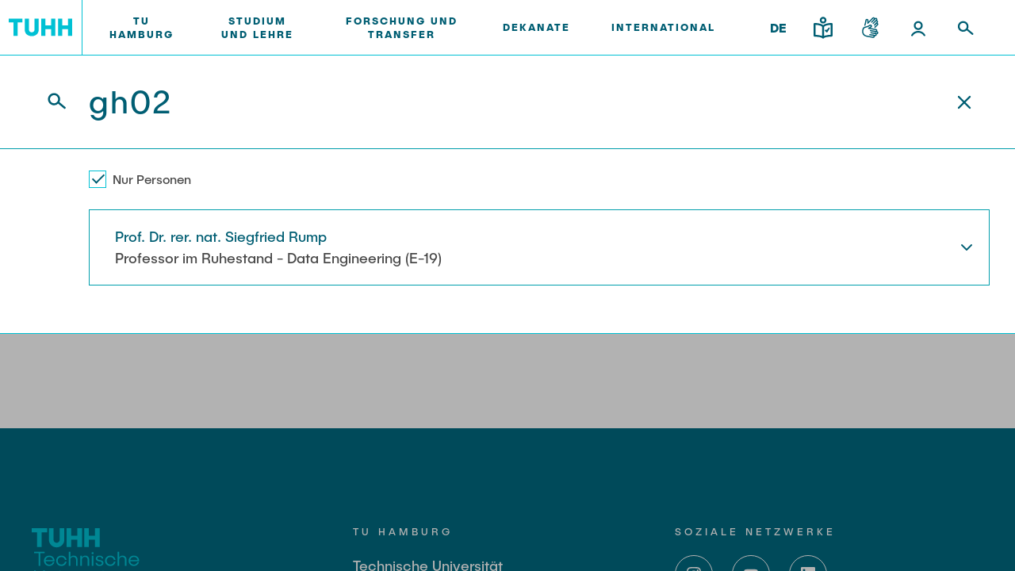

--- FILE ---
content_type: text/html; charset=UTF-8
request_url: https://kontakt.tuhh.de/index.php?person=1&main-search-query=gh02
body_size: 8585
content:
<!DOCTYPE html>
<html lang='de'>
<head><meta charset="utf-8"><meta http-equiv="X-UA-Compatible" content="IE=edge"><meta name="viewport" content="width=device-width,initial-scale=1">
<link rel="shortcut icon" type="image/x-icon" href="/img/favicon.ico" sizes="16x16 32x32 48x48 64x64"><link rel="apple-touch-icon" href="/img/apple-touch-icon.png" sizes="180x180"><link rel="icon" type="image/svg+xml" href="/img/favicon.svg" sizes="any">
<title>Personensuche</title>
<link rel="stylesheet" href="/assets/styles/styles.css?v=2023092510"><link rel="stylesheet" href="/assets/scripts/main.css?v=2023092510"><script id="project-config" type="application/json">{"assetsUrl":"\/assets\/"}</script>
<script type="text/javascript" nonce="698177db9d7d9">
    window.publicPaths = {
        js: '/assets/scripts/',
        assets: '/assets/',
        googleSearch: 'https://cse.google.com/cse.js?cx=013498366615220259019:ljc1ircsxvi',
        personSearchAPI: 'https://kontakt.tuhh.de/api/search.php'
};
</script>
    <link rel="stylesheet" type="text/css" href="/css/tuhh-loop.css?v=2023092510" media="screen">
    <link rel="stylesheet" type="text/css" href="/css/jquery-ui.css" media="screen">
    <link rel="stylesheet" type="text/css" href="/img/font-awesome/css/all.min.css" media="screen">
    <link rel="stylesheet" type="text/css" href="https://www.tuhh.de/t3resources/tuhh/css/tuhh.css?2023092510" media="screen">
      <script src="/js/jquery.js"></script>
      <script src="/js/jquery-ui.js"></script>
      <script src="/js/kontakt.js"></script>
</head><body>	<div class="page"><div class="module module--header js-header" data-name="header"><div class="module__content"><div class="container header__container"><div class="header header--default" data-component='{"component": "nav"}'><a class="header__logo" href="https://www.tuhh.de/tuhh/startseite"><div class="header__logo__inner"><img class="lazyload header__logo__inner__mobile" data-sizes="auto" data-srcset="/assets/images/logo-new.svg" alt="TUHH" /><img class="lazyload header__logo__inner__desktop" data-sizes="auto" data-srcset="/assets/images/logo-new.svg" alt="TUHH" /></div></a><div class="header__nav js-nav-main"><div class="header__nav__mobile-actions"><div class="header__actions__inner"><div class="header__actions__item header__actions__item--mobile header__actions__item--lang"><span class="header__actions__item__lang-trigger js-nav-lang">DE</span><div class="subnavigation subnavigation--action js-nav-subnavi"><a href="/index.php?person=1&amp;main-search-query=gh02&amp;Lang=en"> EN </a></div></div><a class="header__actions__item header__actions__item--mobile header__actions__item--calendar highlight" href="https://intranet.tuhh.de/events/veranstaltungen.php"><div class="icon"> <svg xmlns="http://www.w3.org/2000/svg" width="24" height="25" viewBox="0 0 24 25"><path d="M18 22H6c-1.654 0-3-1.346-3-3V8c0-1.654 1.346-3 3-3h12c1.654 0 3 1.346 3 3v11c0 1.654-1.346 3-3 3zM6 7c-.551 0-1 .449-1 1v11c0 .552.449 1 1 1h12a1 1 0 001-1V8c0-.551-.448-1-1-1H6z" fill="#005e73"/><path d="M19 13H5a1 1 0 010-2h14a1 1 0 110 2zm-4-4a1 1 0 01-1-1V4a1 1 0 112 0v4a1 1 0 01-1 1zM9 9a1 1 0 01-1-1V4a1 1 0 012 0v4a1 1 0 01-1 1z" fill="#005e73"/></svg> </div></a><a class="header__actions__item header__actions__item--mobile header__actions__item--location highlight" href="https://www.tuhh.de/tuhh/tu-hamburg/campus"><div class="icon"> <svg xmlns="http://www.w3.org/2000/svg" width="24" height="25" viewBox="0 0 24 25"><path d="M12 22.5a.994.994 0 01-.563-.174C11.133 22.119 4 17.186 4 11.16 4 6.661 7.589 3 12 3s8 3.661 8 8.16c0 6.025-7.133 10.959-7.437 11.166A.994.994 0 0112 22.5zM12 5c-3.309 0-6 2.764-6 6.16 0 4.091 4.409 7.866 6 9.097 1.592-1.23 6-5.006 6-9.097C18 7.764 15.309 5 12 5z" fill="#005e73"/><path d="M12 14c-1.654 0-3-1.346-3-3s1.346-3 3-3 3 1.346 3 3-1.346 3-3 3zm0-4c-.551 0-1 .449-1 1s.449 1 1 1a1.001 1.001 0 000-2z" fill="#005e73"/></svg> </div></a></div></div> <nav class="header__nav__inner"> <ul> <li class="header__nav__item"> <div class="desktop button button--nav-link highlight highlight js-nav-item "> TU Hamburg </div> <a class="button button--nav-link highlight mobile " target="_self" href="https://www.tuhh.de/tuhh/tu-hamburg"> <span>TU Hamburg</span> <div class="icon"> <img src="https://www.tuhh.de/typo3conf/ext/tuhhsitepackage2021/Resources/Public/Assets/icons/inline/arrow-up-right.svg" width="1000" height="1000" alt=""/> </div> </a> <div class="icon header__nav__item__subnavi-trigger js-nav-subnavi-trigger"> <img src="https://www.tuhh.de/typo3conf/ext/tuhhsitepackage2021/Resources/Public/Assets/icons/inline/chevron-right-dark.svg" width="24" height="25" alt=""/> </div> <div class="subnavigation js-nav-subnavi"> <div class="subnavigation__title"> <div class="subnavigation__title__inner"> <div class="icon highlight subnavigation__title__icon js-nav-subnavi-back"> <img src="https://www.tuhh.de/typo3conf/ext/tuhhsitepackage2021/Resources/Public/Assets/icons/inline/arrow-left-dark.svg" width="24" height="24" alt=""/> </div> <span class="button button--nav-link highlight"> TU Hamburg </span> </div> </div> <div class="container subnavigation__container"> <div class="subnavigation__mainlink"> <div class="subnavigation__mainlink__arrow"> <div class="icon"> <img src="https://www.tuhh.de/typo3conf/ext/tuhhsitepackage2021/Resources/Public/Assets/icons/inline/arrow-right.svg" width="24" height="24" alt=""/> </div> </div> <a class="button button--subnav-highlight highlight desktop--v3 " target="_self" href="https://www.tuhh.de/tuhh/tu-hamburg"> <span>TU Hamburg</span> </a> </div> <div class="subnavigation__inner"> <div class="subnavigation__col"> <nav> <ul> <li> <a class="button button--subnav-title-link highlight " href="https://www.tuhh.de/tuhh/tu-hamburg/profil"> <span>Profil</span> <div class="icon"> <img src="https://www.tuhh.de/typo3conf/ext/tuhhsitepackage2021/Resources/Public/Assets/icons/inline/arrow-up-right.svg" width="1000" height="1000" alt=""/> </div> </a> <ul> </ul> </li> <li> <a class="button button--subnav-title-link highlight " href="https://www.tuhh.de/tuhh/tu-hamburg/struktur"> <span>Struktur</span> <div class="icon"> <img src="https://www.tuhh.de/typo3conf/ext/tuhhsitepackage2021/Resources/Public/Assets/icons/inline/arrow-up-right.svg" width="1000" height="1000" alt=""/> </div> </a> <ul> </ul> </li> <li> <a class="button button--subnav-title-link highlight " href="https://www.tuhh.de/tuhh/tu-hamburg/campus"> <span>Campus</span> <div class="icon"> <img src="https://www.tuhh.de/typo3conf/ext/tuhhsitepackage2021/Resources/Public/Assets/icons/inline/arrow-up-right.svg" width="1000" height="1000" alt=""/> </div> </a> <ul> </ul> </li> <li> <a class="button button--subnav-title-link highlight " href="https://www.tuhh.de/tuhh/tu-hamburg/kooperation-mit-der-tuhh"> <span>Kooperation mit der TUHH</span> <div class="icon"> <img src="https://www.tuhh.de/typo3conf/ext/tuhhsitepackage2021/Resources/Public/Assets/icons/inline/arrow-up-right.svg" width="1000" height="1000" alt=""/> </div> </a> <ul> </ul> </li> </ul></nav></div> <div class="subnavigation__col"><nav><ul> <li> <a class="button button--subnav-title-link highlight " href="https://www.tuhh.de/tuhh/tu-hamburg/newsroom"> <span>Newsroom</span> <div class="icon"> <img src="https://www.tuhh.de/typo3conf/ext/tuhhsitepackage2021/Resources/Public/Assets/icons/inline/arrow-up-right.svg" width="1000" height="1000" alt=""/> </div> </a> <ul> <li> <a class="button button--subnav-link highlight " href="https://intranet.tuhh.de/presse/pressearchive.php"> <span>Pressemitteilungen</span> </a> </li> <li> <a class="button button--subnav-link highlight " href="https://www.tuhh.de/tuhh/tu-hamburg/newsroom/flyer-und-broschueren"> <span>Flyer und Broschüren</span> </a> </li> <li> <a class="button button--subnav-link highlight " href="https://www.tuhh.de/tuhh/tu-hamburg/newsroom/magazin-spektrum"> <span>Magazin spektrum</span> </a> </li> <li> <a class="button button--subnav-link highlight " href="https://www.tuhh.de/tuhh/tu-hamburg/newsroom/veranstaltungen"> <span>Veranstaltungen</span> </a> </li> </ul> </li> <li> <a class="button button--subnav-title-link highlight " href="https://tu-hamburg-shop.de/"> <span>Merchandise-Shop</span> <div class="icon"> <img src="https://www.tuhh.de/typo3conf/ext/tuhhsitepackage2021/Resources/Public/Assets/icons/inline/arrow-up-right.svg" width="1000" height="1000" alt=""/> </div> </a> <ul> </ul> </li> </ul></nav></div> <div class="subnavigation__col"><nav><ul> <li> <a class="button button--subnav-title-link highlight " href="https://www.tuhh.de/tuhh/tu-hamburg/arbeiten-an-der-tu-hamburg"> <span>Arbeiten an der TU Hamburg</span> <div class="icon"> <img src="https://www.tuhh.de/typo3conf/ext/tuhhsitepackage2021/Resources/Public/Assets/icons/inline/arrow-up-right.svg" width="1000" height="1000" alt=""/> </div> </a> <ul> <li> <a class="button button--subnav-link highlight " href="https://www.tuhh.de/tuhh/tu-hamburg/arbeiten-an-der-tu-hamburg/stellenausschreibungen"> <span>Stellenausschreibungen</span> </a> </li> <li> <a class="button button--subnav-link highlight " href="https://www.tuhh.de/tuhh/tu-hamburg/arbeiten-an-der-tu-hamburg/berufsausbildung-und-praktika"> <span>Berufsausbildung und Praktika</span> </a> </li> <li> <a class="button button--subnav-link highlight " href="https://www.tuhh.de/tuhh/tu-hamburg/arbeiten-an-der-tu-hamburg/berufungen"> <span>Berufungen</span> </a> </li> <li> <a class="button button--subnav-link highlight " href="https://www.tuhh.de/tuhh/tu-hamburg/arbeiten-an-der-tu-hamburg/neue-mitarbeitende"> <span>Neue Mitarbeitende</span> </a> </li> </ul> </li> <li> <a class="button button--subnav-title-link highlight " href="https://www.tuhh.de/tuhh/tu-hamburg/intern"> <span>Intern</span> <div class="icon"> <img src="https://www.tuhh.de/typo3conf/ext/tuhhsitepackage2021/Resources/Public/Assets/icons/inline/arrow-up-right.svg" width="1000" height="1000" alt=""/> </div> </a> <ul> </ul> </li> </ul> </nav> </div> </div> </div> </div> </li> <li class="header__nav__item"> <div class="desktop button button--nav-link highlight highlight js-nav-item "> Studium und Lehre </div> <a class="button button--nav-link highlight mobile " target="_self" href="https://www.tuhh.de/tuhh/studium-und-lehre"> <span>Studium und Lehre</span> <div class="icon"> <img src="https://www.tuhh.de/typo3conf/ext/tuhhsitepackage2021/Resources/Public/Assets/icons/inline/arrow-up-right.svg" width="1000" height="1000" alt=""/> </div> </a> <div class="icon header__nav__item__subnavi-trigger js-nav-subnavi-trigger"> <img src="https://www.tuhh.de/typo3conf/ext/tuhhsitepackage2021/Resources/Public/Assets/icons/inline/chevron-right-dark.svg" width="24" height="25" alt=""/> </div> <div class="subnavigation js-nav-subnavi"> <div class="subnavigation__title"> <div class="subnavigation__title__inner"> <div class="icon highlight subnavigation__title__icon js-nav-subnavi-back"> <img src="https://www.tuhh.de/typo3conf/ext/tuhhsitepackage2021/Resources/Public/Assets/icons/inline/arrow-left-dark.svg" width="24" height="24" alt=""/> </div> <span class="button button--nav-link highlight"> Studium und Lehre </span> </div> </div> <div class="container subnavigation__container"> <div class="subnavigation__mainlink"> <div class="subnavigation__mainlink__arrow"> <div class="icon"> <img src="https://www.tuhh.de/typo3conf/ext/tuhhsitepackage2021/Resources/Public/Assets/icons/inline/arrow-right.svg" width="24" height="24" alt=""/> </div> </div> <a class="button button--subnav-highlight highlight desktop--v3 " target="_self" href="https://www.tuhh.de/tuhh/studium-und-lehre"> <span>Studium und Lehre</span> </a> </div> <div class="subnavigation__inner"> <div class="subnavigation__col"> <nav> <ul> <li> <a class="button button--subnav-title-link highlight " href="https://www.tuhh.de/tuhh/studium/lehre/neues-aus-studium-und-lehre"> <span>Neues aus Studium und Lehre</span> <div class="icon"> <img src="https://www.tuhh.de/typo3conf/ext/tuhhsitepackage2021/Resources/Public/Assets/icons/inline/arrow-up-right.svg" width="1000" height="1000" alt=""/> </div> </a> <ul> </ul> </li> <li> <a class="button button--subnav-title-link highlight " href="https://www.tuhh.de/tuhh/studium/vor-dem-studium"> <span>Für Studieninteressierte</span> <div class="icon"> <img src="https://www.tuhh.de/typo3conf/ext/tuhhsitepackage2021/Resources/Public/Assets/icons/inline/arrow-up-right.svg" width="1000" height="1000" alt=""/> </div> </a> <ul> <li> <a class="button button--subnav-link highlight " href="https://www.tuhh.de/tuhh/studium/vor-dem-studium/bewerbung"> <span>Bewerbung</span> </a> </li> <li> <a class="button button--subnav-link highlight " href="https://www.tuhh.de/schule/startseite.html"> <span>Für Schülerinnen und Schüler</span> </a> </li> <li> <a class="button button--subnav-link highlight " href="https://www.tuhh.de/tuhh/studium/vor-dem-studium/studienangebot"> <span>Studienangebot</span> </a> </li> <li> <a class="button button--subnav-link highlight " href="https://www.tuhh.de/tuhh/studium/vor-dem-studium/studienorientierung"> <span>Studienorientierung</span> </a> </li> </ul> </li> </ul></nav></div> <div class="subnavigation__col"><nav><ul> <li> <a class="button button--subnav-title-link highlight " href="https://www.tuhh.de/tuhh/studium/im-studium"> <span>Für Studierende</span> <div class="icon"> <img src="https://www.tuhh.de/typo3conf/ext/tuhhsitepackage2021/Resources/Public/Assets/icons/inline/arrow-up-right.svg" width="1000" height="1000" alt=""/> </div> </a> <ul> <li> <a class="button button--subnav-link highlight " href="https://www.tuhh.de/tuhh/studium/im-studium/beratung-und-kontakt"> <span>Beratung und Kontakt</span> </a> </li> <li> <a class="button button--subnav-link highlight " href="https://www.tuhh.de/tuhh/studium/im-studium/neutuhh"> <span>Neu an der TUHH</span> </a> </li> <li> <a class="button button--subnav-link highlight " href="https://www.tuhh.de/tuhh/studium/rund-ums-studium"> <span>Rund ums Studium</span> </a> </li> <li> <a class="button button--subnav-link highlight " href="https://www.tuhh.de/tuhh/studium/studienorganisation"> <span>Studienorganisation</span> </a> </li> </ul> </li> </ul></nav></div> <div class="subnavigation__col"><nav><ul> <li> <a class="button button--subnav-title-link highlight " href="https://www.tuhh.de/tuhh/nach-dem-studium"> <span>Für Absolventinnen und Absolventen</span> <div class="icon"> <img src="https://www.tuhh.de/typo3conf/ext/tuhhsitepackage2021/Resources/Public/Assets/icons/inline/arrow-up-right.svg" width="1000" height="1000" alt=""/> </div> </a> <ul> <li> <a class="button button--subnav-link highlight " href="https://tuandyou.de/"> <span>Alumni</span> </a> </li> <li> <a class="button button--subnav-link highlight " href="https://www.tuhh.de/tuhh/studium/im-studium/career-center"> <span>Berufseinstieg - Career Center</span> </a> </li> <li> <a class="button button--subnav-link highlight " href="https://www.tuhh.de/graduiertenakademie/startseite.html"> <span>Graduiertenakademie</span> </a> </li> <li> <a class="button button--subnav-link highlight " href="https://www.tuhh.de/tuhh/nach-dem-studium/promotion-und-habilitation"> <span>Promotion und Habilitation</span> </a> </li> <li> <a class="button button--subnav-link highlight " href="https://www.tuhh.de/wwb/startseite.html"> <span>Wissenschaftliche Weiterbildung</span> </a> </li> </ul> </li> </ul></nav></div> <div class="subnavigation__col"><nav><ul> <li> <a class="button button--subnav-title-link highlight " href="https://www.tuhh.de/tuhh/studium/lehre"> <span>Lehre und Lernen</span> <div class="icon"> <img src="https://www.tuhh.de/typo3conf/ext/tuhhsitepackage2021/Resources/Public/Assets/icons/inline/arrow-up-right.svg" width="1000" height="1000" alt=""/> </div> </a> <ul> <li> <a class="button button--subnav-link highlight " href="https://intranet.tuhh.de/best-practice-beispiele-aus-der-lehre/"> <span>Best Practices Lehre</span> </a> </li> <li> <a class="button button--subnav-link highlight " href="https://www.tuhh.de/tuhh/hochschuldidaktik-zll"> <span>Hochschuldidaktik - ZLL</span> </a> </li> <li> <a class="button button--subnav-link highlight " href="https://www.tuhh.de/tuhh/studium/lehre/learning-center"> <span>LearnING Center</span> </a> </li> <li> <a class="button button--subnav-link highlight " href="https://www.tuhh.de/tuhh/studium/lehre/internationale-und-interdisziplinaere-lehre"> <span>Lehre im europäischen Verbund (ECIU)</span> </a> </li> <li> <a class="button button--subnav-link highlight " href="https://www.tuhh.de/tuhh/studium/lehre/workinglab"> <span>WorkINGLab / Makerspace</span> </a> </li> </ul> </li> </ul> </nav> </div> </div> </div> </div> </li> <li class="header__nav__item"> <div class="desktop button button--nav-link highlight highlight js-nav-item "> Forschung und Transfer </div> <a class="button button--nav-link highlight mobile " target="_self" href="https://www.tuhh.de/tuhh/forschung-und-transfer"> <span>Forschung und Transfer</span> <div class="icon"> <img src="https://www.tuhh.de/typo3conf/ext/tuhhsitepackage2021/Resources/Public/Assets/icons/inline/arrow-up-right.svg" width="1000" height="1000" alt=""/> </div> </a> <div class="icon header__nav__item__subnavi-trigger js-nav-subnavi-trigger"> <img src="https://www.tuhh.de/typo3conf/ext/tuhhsitepackage2021/Resources/Public/Assets/icons/inline/chevron-right-dark.svg" width="24" height="25" alt=""/> </div> <div class="subnavigation js-nav-subnavi"> <div class="subnavigation__title"> <div class="subnavigation__title__inner"> <div class="icon highlight subnavigation__title__icon js-nav-subnavi-back"> <img src="https://www.tuhh.de/typo3conf/ext/tuhhsitepackage2021/Resources/Public/Assets/icons/inline/arrow-left-dark.svg" width="24" height="24" alt=""/> </div> <span class="button button--nav-link highlight"> Forschung und Transfer </span> </div> </div> <div class="container subnavigation__container"> <div class="subnavigation__mainlink"> <div class="subnavigation__mainlink__arrow"> <div class="icon"> <img src="https://www.tuhh.de/typo3conf/ext/tuhhsitepackage2021/Resources/Public/Assets/icons/inline/arrow-right.svg" width="24" height="24" alt=""/> </div> </div> <a class="button button--subnav-highlight highlight desktop--v3 " target="_self" href="https://www.tuhh.de/tuhh/forschung-und-transfer"> <span>Forschung und Transfer</span> </a> </div> <div class="subnavigation__inner"> <div class="subnavigation__col"> <nav> <ul> <li> <a class="button button--subnav-title-link highlight " href="https://www.tuhh.de/tuhh/forschung-und-transfer/neues-aus-der-forschung"> <span>Neues aus Forschung &amp; Transfer</span> <div class="icon"> <img src="https://www.tuhh.de/typo3conf/ext/tuhhsitepackage2021/Resources/Public/Assets/icons/inline/arrow-up-right.svg" width="1000" height="1000" alt=""/> </div> </a> <ul> </ul> </li> <li> <a class="button button--subnav-title-link highlight " href="https://www.tuhh.de/tuhh/forschung-und-transfer/forschungsorganisation"> <span>Forschungsorganisation</span> <div class="icon"> <img src="https://www.tuhh.de/typo3conf/ext/tuhhsitepackage2021/Resources/Public/Assets/icons/inline/arrow-up-right.svg" width="1000" height="1000" alt=""/> </div> </a> <ul> </ul> </li> <li> <a class="button button--subnav-title-link highlight " href="https://www.tuhh.de/tuhh/forschung-und-transfer/wissens-und-technologietransfer"> <span>Wissens- &amp; Technologietransfer</span> <div class="icon"> <img src="https://www.tuhh.de/typo3conf/ext/tuhhsitepackage2021/Resources/Public/Assets/icons/inline/arrow-up-right.svg" width="1000" height="1000" alt=""/> </div> </a> <ul> </ul> </li> <li> <a class="button button--subnav-title-link highlight " href="https://www.tuhh.de/tuhh/forschung-und-transfer/societal-impact-der-tuhh"> <span>Societal Impact der TUHH</span> <div class="icon"> <img src="https://www.tuhh.de/typo3conf/ext/tuhhsitepackage2021/Resources/Public/Assets/icons/inline/arrow-up-right.svg" width="1000" height="1000" alt=""/> </div> </a> <ul> </ul> </li> </ul></nav></div> <div class="subnavigation__col"><nav><ul> <li> <a class="button button--subnav-title-link highlight " href="https://www.tuhh.de/tuhh/forschung-und-transfer/koordinierte-verbundforschung"> <span>Koordinierte Verbundforschung</span> <div class="icon"> <img src="https://www.tuhh.de/typo3conf/ext/tuhhsitepackage2021/Resources/Public/Assets/icons/inline/arrow-up-right.svg" width="1000" height="1000" alt=""/> </div> </a> <ul> <li> <a class="button button--subnav-link highlight " href="https://www.tuhh.de/bluemat/homepage"> <span>Exzellenzcluster BlueMat</span> </a> </li> </ul> </li> <li> <a class="button button--subnav-title-link highlight " href="https://www.tuhh.de/tuhh/forschung-und-transfer/unu-hub-engineering-to-face-climate-change"> <span>UNU HUB &#34;Engineering to Face Climate Change&#34;</span> <div class="icon"> <img src="https://www.tuhh.de/typo3conf/ext/tuhhsitepackage2021/Resources/Public/Assets/icons/inline/arrow-up-right.svg" width="1000" height="1000" alt=""/> </div> </a> <ul> </ul> </li> <li> <a class="button button--subnav-title-link highlight " href="https://www.tuhh.de/tuhh/forschung-und-transfer/forschungsfoerderung"> <span>Forschungsförderung</span> <div class="icon"> <img src="https://www.tuhh.de/typo3conf/ext/tuhhsitepackage2021/Resources/Public/Assets/icons/inline/arrow-up-right.svg" width="1000" height="1000" alt=""/> </div> </a> <ul> </ul> </li> </ul></nav></div> <div class="subnavigation__col"><nav><ul> <li> <a class="button button--subnav-title-link highlight " href="https://www.tuhh.de/tuhh/forschung-und-transfer/nachwuchsfoerderung"> <span>Nachwuchsförderung</span> <div class="icon"> <img src="https://www.tuhh.de/typo3conf/ext/tuhhsitepackage2021/Resources/Public/Assets/icons/inline/arrow-up-right.svg" width="1000" height="1000" alt=""/> </div> </a> <ul> </ul> </li> <li> <a class="button button--subnav-title-link highlight " href="https://www.tuhh.de/tuhh/forschung-und-transfer/gute-wissenschaftliche-praxis"> <span>Gute Wissenschaftliche Praxis</span> <div class="icon"> <img src="https://www.tuhh.de/typo3conf/ext/tuhhsitepackage2021/Resources/Public/Assets/icons/inline/arrow-up-right.svg" width="1000" height="1000" alt=""/> </div> </a> <ul> </ul> </li> <li> <a class="button button--subnav-title-link highlight " href="https://www.tuhh.de/tuhh/forschung-und-transfer/future-lectures"> <span>Future Lectures</span> <div class="icon"> <img src="https://www.tuhh.de/typo3conf/ext/tuhhsitepackage2021/Resources/Public/Assets/icons/inline/arrow-up-right.svg" width="1000" height="1000" alt=""/> </div> </a> <ul> </ul> </li> <li> <a class="button button--subnav-title-link highlight " href="https://www.tuhh.de/tuhh/forschung-und-transfer/team"> <span>Team</span> <div class="icon"> <img src="https://www.tuhh.de/typo3conf/ext/tuhhsitepackage2021/Resources/Public/Assets/icons/inline/arrow-up-right.svg" width="1000" height="1000" alt=""/> </div> </a> <ul> </ul> </li> </ul> </nav> </div> <div class="subnavigation__col subnavigation__col--teasers "> <div class="subnavigation__teasers"> <a href="https://www.tuhh.de/tuhh/forschung-und-transfer/neues-aus-der-forschung" class="subnavigation-teaser subnavigation-teaser--image"> <span class="headline--h4 subnavigation-teaser__title"> Hochsichere Maschinekopplung in Luft- und Raumfahrttechnik </span> <div class="icon subnavigation-teaser__icon"><svg xmlns="http://www.w3.org/2000/svg" width="24" height="24" viewBox="0 0 24 24"><path d="M19.923 12.382a1 1 0 00-.217-1.09l-6.999-7a.999.999 0 10-1.414 1.414L16.586 11H5a1 1 0 000 2h11.586l-5.293 5.293a.999.999 0 101.414 1.414l6.999-6.999a.99.99 0 00.217-.326z"></path></svg></div> <img class="subnavigation-teaser__image lazyautosizes lazyloaded" data-sizes="auto" data-srcset="https://www.tuhh.de/t3resources/tuhh/user_upload/TUHH_Hintegrund.png 50w" sizes="308px" srcset="https://www.tuhh.de/t3resources/tuhh/user_upload/TUHH_Hintegrund.png"/> </a> </div> </div> <div class="subnavigation__col subnavigation__col--teasers "> <div class="subnavigation__teasers"> </div> </div> </div> </div> </div> </li> <li class="header__nav__item"> <div class="desktop button button--nav-link highlight highlight js-nav-item "> Dekanate </div> <a class="button button--nav-link highlight mobile " target="_self" href="https://www.tuhh.de/tuhh/dekanate"> <span>Dekanate</span> <div class="icon"> <img src="https://www.tuhh.de/typo3conf/ext/tuhhsitepackage2021/Resources/Public/Assets/icons/inline/arrow-up-right.svg" width="1000" height="1000" alt=""/> </div> </a> <div class="icon header__nav__item__subnavi-trigger js-nav-subnavi-trigger"> <img src="https://www.tuhh.de/typo3conf/ext/tuhhsitepackage2021/Resources/Public/Assets/icons/inline/chevron-right-dark.svg" width="24" height="25" alt=""/> </div> <div class="subnavigation js-nav-subnavi"> <div class="subnavigation__title"> <div class="subnavigation__title__inner"> <div class="icon highlight subnavigation__title__icon js-nav-subnavi-back"> <img src="https://www.tuhh.de/typo3conf/ext/tuhhsitepackage2021/Resources/Public/Assets/icons/inline/arrow-left-dark.svg" width="24" height="24" alt=""/> </div> <span class="button button--nav-link highlight"> Dekanate </span> </div> </div> <div class="container subnavigation__container"> <div class="subnavigation__mainlink"> <div class="subnavigation__mainlink__arrow"> <div class="icon"> <img src="https://www.tuhh.de/typo3conf/ext/tuhhsitepackage2021/Resources/Public/Assets/icons/inline/arrow-right.svg" width="24" height="24" alt=""/> </div> </div> <a class="button button--subnav-highlight highlight desktop--v3 " target="_self" href="https://www.tuhh.de/tuhh/dekanate"> <span>Dekanate</span> </a> </div> <div class="subnavigation__inner"> <div class="subnavigation__col"> <nav> <ul> <li> <a class="button button--subnav-title-link highlight " href="https://www.tuhh.de/tuhh/dekanate/bau-und-umweltingenieurwesen"> <span>Bau- und Umweltingenieurwesen</span> <div class="icon"> <img src="https://www.tuhh.de/typo3conf/ext/tuhhsitepackage2021/Resources/Public/Assets/icons/inline/arrow-up-right.svg" width="1000" height="1000" alt=""/> </div> </a> <ul> <li> <a class="button button--subnav-link highlight " href="https://www.tuhh.de/tuhh/dekanate/bau-und-umweltingenieurwesen/studiengaenge"> <span>Studiengänge</span> </a> </li> <li> <a class="button button--subnav-link highlight " href="https://www.tuhh.de/tuhh/dekanate/bau-und-umweltingenieurwesen/forschung-und-institute"> <span>Forschung und Institute</span> </a> </li> </ul> </li> <li> <a class="button button--subnav-title-link highlight " href="https://www.tuhh.de/tuhh/dekanate/elektrotechnik-informatik-und-mathematik"> <span>Elektrotechnik, Informatik und Mathematik</span> <div class="icon"> <img src="https://www.tuhh.de/typo3conf/ext/tuhhsitepackage2021/Resources/Public/Assets/icons/inline/arrow-up-right.svg" width="1000" height="1000" alt=""/> </div> </a> <ul> <li> <a class="button button--subnav-link highlight " href="https://www.tuhh.de/tuhh/dekanate/elektrotechnik-informatik-und-mathematik/studiengaenge"> <span>Studiengänge</span> </a> </li> <li> <a class="button button--subnav-link highlight " href="https://www.tuhh.de/tuhh/dekanate/elektrotechnik-informatik-und-mathematik/forschung-und-institute"> <span>Forschung und Institute</span> </a> </li> </ul> </li> </ul></nav></div> <div class="subnavigation__col"><nav><ul> <li> <a class="button button--subnav-title-link highlight " href="https://www.tuhh.de/tuhh/dekanate/verfahrenstechnik"> <span>Verfahrenstechnik</span> <div class="icon"> <img src="https://www.tuhh.de/typo3conf/ext/tuhhsitepackage2021/Resources/Public/Assets/icons/inline/arrow-up-right.svg" width="1000" height="1000" alt=""/> </div> </a> <ul> <li> <a class="button button--subnav-link highlight " href="https://www.tuhh.de/tuhh/dekanate/verfahrenstechnik/studiengaenge"> <span>Studiengänge</span> </a> </li> <li> <a class="button button--subnav-link highlight " href="https://www.tuhh.de/tuhh/dekanate/verfahrenstechnik/forschung-und-institute"> <span>Forschung und Institute</span> </a> </li> </ul> </li> <li> <a class="button button--subnav-title-link highlight " href="https://www.tuhh.de/tuhh/dekanate/technologie-und-innovation-in-der-bildung"> <span>Technologie und Innovation in der Bildung</span> <div class="icon"> <img src="https://www.tuhh.de/typo3conf/ext/tuhhsitepackage2021/Resources/Public/Assets/icons/inline/arrow-up-right.svg" width="1000" height="1000" alt=""/> </div> </a> <ul> <li> <a class="button button--subnav-link highlight " href="https://www.tuhh.de/tuhh/dekanate/technologie-und-innovation-in-der-bildung/news"> <span>News</span> </a> </li> <li> <a class="button button--subnav-link highlight " href="https://www.tuhh.de/tuhh/dekanate/technologie-und-innovation-in-der-bildung/studiengaenge"> <span>Studiengänge</span> </a> </li> <li> <a class="button button--subnav-link highlight " href="https://www.tuhh.de/tuhh/dekanate/technologie-und-innovation-in-der-bildung/forschung-und-institute"> <span>Forschung und Institute</span> </a> </li> </ul> </li> </ul></nav></div> <div class="subnavigation__col"><nav><ul> <li> <a class="button button--subnav-title-link highlight " href="https://www.tuhh.de/tuhh/dekanate/management-wissenschaften-und-technologie"> <span>Management-Wissenschaften und Technologie</span> <div class="icon"> <img src="https://www.tuhh.de/typo3conf/ext/tuhhsitepackage2021/Resources/Public/Assets/icons/inline/arrow-up-right.svg" width="1000" height="1000" alt=""/> </div> </a> <ul> <li> <a class="button button--subnav-link highlight " href="https://www.tuhh.de/tuhh/dekanate/management-wissenschaften-und-technologie/studiengaenge"> <span>Studiengänge</span> </a> </li> <li> <a class="button button--subnav-link highlight " href="https://www.tuhh.de/tuhh/dekanate/management-wissenschaften-und-technologie/forschung-und-institute"> <span>Forschung und Institute</span> </a> </li> </ul> </li> <li> <a class="button button--subnav-title-link highlight " href="https://www.tuhh.de/tuhh/dekanate/maschinenbau"> <span>Maschinenbau</span> <div class="icon"> <img src="https://www.tuhh.de/typo3conf/ext/tuhhsitepackage2021/Resources/Public/Assets/icons/inline/arrow-up-right.svg" width="1000" height="1000" alt=""/> </div> </a> <ul> <li> <a class="button button--subnav-link highlight " href="https://www.tuhh.de/tuhh/dekanate/maschinenbau/studiengaenge"> <span>Studiengänge</span> </a> </li> <li> <a class="button button--subnav-link highlight " href="https://www.tuhh.de/tuhh/dekanate/maschinenbau/forschung-und-institute"> <span>Forschung und Institute</span> </a> </li> </ul> </li> <li> <a class="button button--subnav-title-link highlight " href="https://www.tuhh.de/tuhh/dekanate/studienbereich-fit"> <span>Studienbereich FIT</span> <div class="icon"> <img src="https://www.tuhh.de/typo3conf/ext/tuhhsitepackage2021/Resources/Public/Assets/icons/inline/arrow-up-right.svg" width="1000" height="1000" alt=""/> </div> </a> <ul> </ul> </li> </ul> </nav> </div> <div class="subnavigation__col subnavigation__col--teasers "> <div class="subnavigation__teasers"> <a href="https://www.tuhh.de/tuhh/dekanate/institute-im-ueberblick" class="subnavigation-teaser subnavigation-teaser--illu"> <span class="headline--h4 subnavigation-teaser__title"> Institute im Überblick </span> <div class="icon subnavigation-teaser__icon"><svg xmlns="http://www.w3.org/2000/svg" width="24" height="24" viewBox="0 0 24 24"><path d="M19.923 12.382a1 1 0 00-.217-1.09l-6.999-7a.999.999 0 10-1.414 1.414L16.586 11H5a1 1 0 000 2h11.586l-5.293 5.293a.999.999 0 101.414 1.414l6.999-6.999a.99.99 0 00.217-.326z"></path></svg></div> <div class="illu illu--auto subnavigation-teaser__illu"> <img class=" lazyloaded" data-src="https://www.tuhh.de/typo3conf/ext/tuhhsitepackage2021/Resources/Public/Assets/images/dummy/nav/teaser-illu.svg" alt="" aria-hidden="true" src="https://www.tuhh.de/typo3conf/ext/tuhhsitepackage2021/Resources/Public/Assets/images/dummy/nav/teaser-illu.svg"/> </div> </a> </div> </div> <div class="subnavigation__col subnavigation__col--teasers "> <div class="subnavigation__teasers"> </div> </div> </div> </div> </div> </li> <li class="header__nav__item"> <div class="desktop button button--nav-link highlight highlight js-nav-item "> International </div> <a class="button button--nav-link highlight mobile " target="_self" href="https://www.tuhh.de/tuhh/international"> <span>International</span> <div class="icon"> <img src="https://www.tuhh.de/typo3conf/ext/tuhhsitepackage2021/Resources/Public/Assets/icons/inline/arrow-up-right.svg" width="1000" height="1000" alt=""/> </div> </a> <div class="icon header__nav__item__subnavi-trigger js-nav-subnavi-trigger"> <img src="https://www.tuhh.de/typo3conf/ext/tuhhsitepackage2021/Resources/Public/Assets/icons/inline/chevron-right-dark.svg" width="24" height="25" alt=""/> </div> <div class="subnavigation js-nav-subnavi"> <div class="subnavigation__title"> <div class="subnavigation__title__inner"> <div class="icon highlight subnavigation__title__icon js-nav-subnavi-back"> <img src="https://www.tuhh.de/typo3conf/ext/tuhhsitepackage2021/Resources/Public/Assets/icons/inline/arrow-left-dark.svg" width="24" height="24" alt=""/> </div> <span class="button button--nav-link highlight"> International </span> </div> </div> <div class="container subnavigation__container"> <div class="subnavigation__mainlink"> <div class="subnavigation__mainlink__arrow"> <div class="icon"> <img src="https://www.tuhh.de/typo3conf/ext/tuhhsitepackage2021/Resources/Public/Assets/icons/inline/arrow-right.svg" width="24" height="24" alt=""/> </div> </div> <a class="button button--subnav-highlight highlight desktop--v3 " target="_self" href="https://www.tuhh.de/tuhh/international"> <span>International</span> </a> </div> <div class="subnavigation__inner"> <div class="subnavigation__col"> <nav> <ul> <li> <a class="button button--subnav-title-link highlight " href="https://www.tuhh.de/tuhh/en/international/outgoing-tuhh-students-staff.html"> <span>Outgoing</span> <div class="icon"> <img src="https://www.tuhh.de/typo3conf/ext/tuhhsitepackage2021/Resources/Public/Assets/icons/inline/arrow-up-right.svg" width="1000" height="1000" alt=""/> </div> </a> <ul> <li> <a class="button button--subnav-link highlight " href="https://www.tuhh.de/tuhh/international/outgoing-tuhh-students-staff/study-abroad/information-sessions"> <span>Information Sessions</span> </a> </li> </ul> </li> </ul></nav></div> <div class="subnavigation__col"><nav><ul> <li> <a class="button button--subnav-title-link highlight " href="https://www.tuhh.de/tuhh/international/incoming-and-integration-services"> <span>Incoming</span> <div class="icon"> <img src="https://www.tuhh.de/typo3conf/ext/tuhhsitepackage2021/Resources/Public/Assets/icons/inline/arrow-up-right.svg" width="1000" height="1000" alt=""/> </div> </a> <ul> <li> <a class="button button--subnav-link highlight " href="https://www.tuhh.de/tuhh/international/incoming-and-integration-services/welcome-weeks"> <span>Welcome Weeks</span> </a> </li> <li> <a class="button button--subnav-link highlight " href="https://www.tuhh.de/tuhh/international/incoming-and-integration-services/ongoing-events-program"> <span>Semesterprogramm</span> </a> </li> <li> <a class="button button--subnav-link highlight " href="https://www.tuhh.de/tuhh/international/incoming-and-integration-services/austauschstudium"> <span>Austauschstudium</span> </a> </li> <li> <a class="button button--subnav-link highlight " href="https://www.tuhh.de/tuhh/international/incoming-and-integration-services/campus-international"> <span>Campus International</span> </a> </li> <li> <a class="button button--subnav-link highlight " href="https://www.tuhh.de/tuhh/international/wissenschaftler-innen"> <span>Internationale (Gast)Wissenschaftler*innen</span> </a> </li> <li> <a class="button button--subnav-link highlight " href="https://www.tuhh.de/tuhh/international/incoming-and-integration-services/studierende-und-wissenschaftler-in-notlagen"> <span>Unterstützung für Studierende und Wissenschaftler*innen in Notlagen</span> </a> </li> </ul> </li> </ul></nav></div> <div class="subnavigation__col"><nav><ul> <li> <a class="button button--subnav-title-link highlight " href="https://www.tuhh.de/tuhh/international/internationale-partnerschaften-und-strategien"> <span>Partnerships and Strategy</span> <div class="icon"> <img src="https://www.tuhh.de/typo3conf/ext/tuhhsitepackage2021/Resources/Public/Assets/icons/inline/arrow-up-right.svg" width="1000" height="1000" alt=""/> </div> </a> <ul> <li> <a class="button button--subnav-link highlight " href="https://www.tuhh.de/tuhh/international/internationale-partnerschaften-und-strategien/studierendenaustausch"> <span>Studierendenaustausch</span> </a> </li> <li> <a class="button button--subnav-link highlight " href="https://www.tuhh.de/tuhh/international/internationale-partnerschaften-und-strategien/how-to-establish-partnerships"> <span>Eine Partnerschaft vereinbaren</span> </a> </li> <li> <a class="button button--subnav-link highlight " href="https://www.tuhh.de/tuhh/international/internationale-partnerschaften-und-strategien/strategie"> <span>Strategie</span> </a> </li> </ul> </li> <li> <a class="button button--subnav-title-link highlight " href="https://www.tuhh.de/tuhh/international/contacts-international-team"> <span>Contacts &amp; International Team</span> <div class="icon"> <img src="https://www.tuhh.de/typo3conf/ext/tuhhsitepackage2021/Resources/Public/Assets/icons/inline/arrow-up-right.svg" width="1000" height="1000" alt=""/> </div> </a> <ul> </ul> </li> </ul> </nav> </div> </div> </div> </div> </li> </ul> </nav> </div><div class="header__actions"><div class="header__actions__inner"><div class="header__actions__item header__actions__item--lang"><span class="header__actions__item__lang-trigger js-nav-lang">DE</span><div class="subnavigation subnavigation--action js-nav-subnavi"><a href="/index.php?person=1&amp;main-search-query=gh02&amp;Lang=en"> EN </a></div></div><a class="header__actions__item header__actions__item--easy-language highlight" href="https://www.tuhh.de/tuhh/leichte-sprache"><div class="icon"> <svg xmlns="http://www.w3.org/2000/svg" viewBox="0 0 24 24"><defs><style>.s1{fill:none!important;stroke:#005e73;stroke-linecap:round;stroke-linejoin:round;stroke-width:2px}</style></defs><path class="s1" d="M12 11.2c0-2.1-4.8-3.4-9.2-3.4v12.8m0 0s7.6.3 9.2 2.1m9.2-2.1V7.8c-4.4 0-9.2 1.4-9.2 3.4v11.4c1.6-1.7 9.2-2.1 9.2-2.1"/><circle class="s1" cx="12" cy="3.8" r="2.6"/><path fill="none" stroke="#005e73" stroke-linecap="round" stroke-linejoin="round" stroke-width="1.5" d="M14.6 14.9l1.5 1.4 2.3-3.8"/></svg> </div></a><a class="header__actions__item header__actions__item--sign-language highlight" href="https://www.tuhh.de/tuhh/gebaerdensprache"><div class="icon"> <svg xmlns="http://www.w3.org/2000/svg" viewBox="0 0 24 24"><defs><style>.s0{fill:none!important;stroke:#005e73;stroke-linecap:round;stroke-linejoin:round;stroke-width:1.3px}</style></defs><path class="s0" d="M13.1 5.9l3.7-3.7c.4-.4 1.1-.4 1.5 0 .4.4.4 1.1 0 1.5l-3.6 3.6M17.4 4.7c.4-.4 1.1-.4 1.6 0 .4.4.4 1.1 0 1.5l-2.8 2.9"/><path class="s0" d="M5.7 9.3c.5-1.5 1-3.9 1.2-5.2s.5-1 1.1-1c.6 0 1.1.5 1.1 1.1l-.2 2.9 5.4-5.5c.4-.4 1.1-.4 1.5 0 .4.4.4 1.1 0 1.6M17.7 7.4c.4-.4 1.1-.4 1.6 0 .4.4.4 1.1 0 1.5l-2.7 2.6"/><g><path class="s0" d="M11.8 15.1l6.9 1.2c.6 0 1 .7.9 1.2 0 .6-.7 1-1.2.9l-6.1-1"/><path class="s0" d="M17 18.2c.6 0 1 .7.9 1.3 0 .6-.7 1-1.2.9l-5.6-.9"/><path class="s0" d="M14.9 20.1c.6 0 1 .7.9 1.3 0 .6-.7 1-1.2.9l-6.5-1.1-.8-.2c-2.6-.5-4.3-3-3.9-5.6 0-.5.1-.8.2-1.3.2-1.4 1.6-2.7 3-2.8 1.9-.4 3.7-1.3 4.6-2 .5-.3 1.1-.2 1.4.3.4.5.2 1.2-.3 1.5l-2.5 1.5 7.8 1.3c.6 0 1 .7.9 1.2 0 .6-.7 1-1.3.9"/></g></svg> </div></a><a class="header__actions__item header__actions__item--account highlight" href="https://intranet.tuhh.de/?target=/index.php?person=1&amp;main-search-query=gh02"><div class="icon"> <svg xmlns="http://www.w3.org/2000/svg" width="24" height="25" viewBox="0 0 24 25"><path d="M12 15c-2.757 0-5-2.243-5-5s2.243-5 5-5 5 2.243 5 5-2.243 5-5 5zm0-8c-1.654 0-3 1.346-3 3s1.346 3 3 3 3-1.346 3-3-1.346-3-3-3zm6.976 15a.999.999 0 01-.872-.509C16.889 19.338 14.558 18 12.02 18c-2.549 0-4.908 1.341-6.154 3.5a1 1 0 11-1.732-1C5.736 17.725 8.758 16 12.02 16c3.258 0 6.257 1.728 7.826 4.509a1 1 0 01-.87 1.491z" fill="#005e73"/></svg> </div></a><div class="header__actions__item header__actions__item--search js-nav-search"><div class="icon"> <svg xmlns="http://www.w3.org/2000/svg" width="24" height="25" viewBox="0 0 24 25"><path d="M20.141 18.731l-5.861-4.884A5.97 5.97 0 0015 11c0-3.309-2.691-6-6-6s-6 2.691-6 6 2.691 6 6 6a5.968 5.968 0 004.042-1.579l5.817 4.848a1.002 1.002 0 001.282-1.538zM9 15c-2.206 0-4-1.794-4-4s1.794-4 4-4 4 1.794 4 4-1.794 4-4 4z" fill="#005e73"/></svg> </div></div><div class="header__actions__item header__actions__item--burger js-nav-mobile-trigger"><div class="icon js-nav-burger"> <svg xmlns="http://www.w3.org/2000/svg" width="24" height="25" viewBox="0 0 24 25"><path d="M18 19H6a1 1 0 110-2h12a1 1 0 110 2zm0-5H6a1 1 0 110-2h12a1 1 0 110 2zm0-5H6a1 1 0 010-2h12a1 1 0 110 2z" fill="#005e73"/></svg> </div><div class="icon js-nav-close is-hidden"> <svg xmlns="http://www.w3.org/2000/svg" width="24" height="24" viewBox="0 0 24 24"><path d="M18 19a.997.997 0 01-.707-.293L12 13.414l-5.293 5.293a.999.999 0 11-1.414-1.414L10.586 12 5.293 6.707a.999.999 0 111.414-1.414L12 10.586l5.293-5.293a.999.999 0 111.414 1.414L13.414 12l5.293 5.293A.999.999 0 0118 19z" fill="#005e73"/></svg> </div></div></div></div></div></div></div></div><div class="module module--search" data-name="search"><div class="module__content"><search data-component='{"factory": "vue"}' language="de" site-search-url=""></search></div></div>
  <div class="page__content">
    <div class="module module--plain">
      <div class="module__content">
         <div class="container">
           <div class="module--plain">
<h1 class='headline--h1 highlight text-with-button__title'>Personensuche</h1><div class='form-container'><form method='GET' action=''  id='search'>
<div class='input width12'><input  name='main-search-query' type='text' value='gh02' placeholder='Suchbegriff' /></div>
<div class='input '><input  name='go' type='submit' value='Suche starten' /></div>
</form></div>
          </div>
        </div>
      </div>
    </div>
  </div>
<!-- footer -->
<div class="module module--footer" data-name="footer"><div class="module__content"><div class="container"><div class="footer"><div class="footer__top"><div class="footer__logo"><div class="footer__logo__image"> <a href="#"  class="">   <img class="lazyload" data-sizes="auto" data-srcset="/img/logo_full_de.svg 20w" alt="Logo der TUHH" />   </a> </div></div><div class="footer__contact"><h6 class="headline--h6 footer__title">TU Hamburg</h6> <div class="text--normal">Technische Universität</div><div class="text--normal">Hamburg (TU Hamburg)</div><div class="text--normal">Am Schwarzenberg-Campus 1</div><div class="text--normal">21073 Hamburg</div> </div><div class="footer__social"><h6 class="headline--h6 footer__title">Soziale Netzwerke</h6><div class="footer__social__links wrap"> <a href="https://www.instagram.com/tuhamburg"  target="_blank" class="button button--round-icon footer__social__item">  <div class="icon "><svg xmlns="http://www.w3.org/2000/svg" width="18" height="18" viewBox="0 0 18 18"><path d="M9 0C6.555 0 6.25.011 5.29.054 4.33.099 3.679.25 3.105.472A4.423 4.423 0 001.51 1.51c-.5.5-.809 1.003-1.038 1.595C.25 3.679.098 4.331.054 5.29.009 6.25 0 6.555 0 9c0 2.445.011 2.75.054 3.71.045.958.196 1.61.418 2.185.23.592.538 1.095 1.038 1.596.5.499 1.003.809 1.595 1.037.575.223 1.227.375 2.185.418.96.045 1.265.054 3.71.054 2.445 0 2.75-.011 3.71-.055.958-.045 1.61-.196 2.185-.418a4.422 4.422 0 001.596-1.038c.498-.5.809-1 1.037-1.595.223-.574.375-1.227.418-2.185C17.991 11.75 18 11.445 18 9c0-2.445-.012-2.75-.055-3.71-.045-.958-.196-1.612-.418-2.185a4.413 4.413 0 00-1.039-1.595c-.5-.5-1-.809-1.594-1.038C14.32.25 13.668.098 12.71.054 11.75.009 11.445 0 9 0zm0 1.62c2.402 0 2.689.012 3.637.053.879.041 1.354.187 1.67.311.422.163.721.358 1.037.672.315.315.51.615.672 1.036.123.317.271.793.311 1.67.043.95.052 1.235.052 3.638 0 2.402-.01 2.689-.055 3.637-.046.879-.192 1.354-.316 1.67a2.838 2.838 0 01-.674 1.037 2.78 2.78 0 01-1.035.672c-.315.123-.799.271-1.676.311-.956.043-1.237.052-3.645.052s-2.689-.01-3.644-.055c-.878-.046-1.362-.192-1.677-.316a2.77 2.77 0 01-1.034-.674 2.714 2.714 0 01-.675-1.035c-.124-.315-.27-.799-.315-1.676-.034-.945-.046-1.237-.046-3.633 0-2.397.012-2.69.046-3.646.046-.878.191-1.36.315-1.675.157-.428.36-.72.675-1.036a2.653 2.653 0 011.034-.674c.315-.124.788-.27 1.666-.315.956-.034 1.237-.046 3.644-.046L9 1.62zm0 2.758a4.622 4.622 0 100 9.243 4.622 4.622 0 000-9.243zM9 12a3 3 0 110-6 3 3 0 110 6zm5.884-7.804a1.08 1.08 0 11-2.158 0 1.08 1.08 0 012.158.001v-.001z"/></svg></div>    </a><a href="https://www.youtube.com/channel/UCo2ZK7mteODffSDzS4zEFjA"  target="_blank" class="button button--round-icon footer__social__item">  <div class="icon "><svg xmlns="http://www.w3.org/2000/svg" width="18" height="18" viewBox="0 0 18 18"><path d="M17.621 4.654a2.257 2.257 0 00-1.566-1.566c-1.402-.376-7.047-.376-7.047-.376s-5.63-.008-7.047.376A2.255 2.255 0 00.395 4.654a23.457 23.457 0 00-.391 4.354 23.377 23.377 0 00.391 4.337 2.253 2.253 0 001.566 1.566c1.401.376 7.047.376 7.047.376s5.631 0 7.047-.376a2.255 2.255 0 001.566-1.566c.26-1.431.385-2.883.375-4.338a23.354 23.354 0 00-.375-4.353zM7.207 11.7V6.306l4.697 2.702L7.207 11.7z"/></svg></div>    </a><a href="https://de.linkedin.com/school/technische-universit%C3%A4t-hamburg/"  target="_blank" class="button button--round-icon footer__social__item">  <div class="icon "><svg xmlns="http://www.w3.org/2000/svg" width="18" height="18" viewBox="0 0 18 18"><path d="M15.335 15.339H12.67v-4.177c0-.996-.02-2.278-1.39-2.278-1.389 0-1.601 1.084-1.601 2.205v4.25H7.013V6.75h2.56v1.17h.035c.358-.674 1.228-1.387 2.528-1.387 2.7 0 3.2 1.778 3.2 4.091v4.715zM4.003 5.575a1.546 1.546 0 01-1.548-1.549 1.548 1.548 0 111.547 1.549zm1.336 9.764H2.666V6.75H5.34v8.589zM16.67 0H1.329C.593 0 0 .58 0 1.297v15.406C0 17.42.594 18 1.328 18h15.338C17.4 18 18 17.42 18 16.703V1.297C18 .58 17.4 0 16.666 0h.003z"/></svg></div>    </a> </div></div><div class="footer__quicklinks__left"><h6 class="headline--h6 footer__title"> Weiterführende Links </h6>  <a class="button button--footer-link footer__quicklinks__item" href="https://www.tuhh.de/tuhh/impressum.html" target="_blank"><div class="icon"><svg xmlns="http://www.w3.org/2000/svg" width="1000" height="1000" viewBox="-488 -488 1000 1000"><path d="M428.668 512c-46.062 0-83.336-37.273-83.336-83.332v-632.164l-691.078 691.082c-32.555 32.551-85.289 32.551-117.84 0s-32.551-85.285 0-117.84l691.082-691.078h-632.164c-46.02 0-83.332-37.312-83.332-83.336 0-46.02 37.312-83.332 83.332-83.332h833.336C474.727-488 512-450.688 512-404.668v833.336C512 474.727 474.727 512 428.668 512z" fill="#FFF"></path></svg></div><span>Impressum</span></a>  <a class="button button--footer-link footer__quicklinks__item" href="https://www.tuhh.de/tuhh/datenschutz.html" target="_blank"><div class="icon"><svg xmlns="http://www.w3.org/2000/svg" width="1000" height="1000" viewBox="-488 -488 1000 1000"><path d="M428.668 512c-46.062 0-83.336-37.273-83.336-83.332v-632.164l-691.078 691.082c-32.555 32.551-85.289 32.551-117.84 0s-32.551-85.285 0-117.84l691.082-691.078h-632.164c-46.02 0-83.332-37.312-83.332-83.336 0-46.02 37.312-83.332 83.332-83.332h833.336C474.727-488 512-450.688 512-404.668v833.336C512 474.727 474.727 512 428.668 512z" fill="#FFF"></path></svg></div><span>Datenschutz</span></a>  <a class="button button--footer-link footer__quicklinks__item" href="https://www.tuhh.de/tuhh/barrierefreiheit" target="_blank"><div class="icon"><svg xmlns="http://www.w3.org/2000/svg" width="1000" height="1000" viewBox="-488 -488 1000 1000"><path d="M428.668 512c-46.062 0-83.336-37.273-83.336-83.332v-632.164l-691.078 691.082c-32.555 32.551-85.289 32.551-117.84 0s-32.551-85.285 0-117.84l691.082-691.078h-632.164c-46.02 0-83.332-37.312-83.332-83.336 0-46.02 37.312-83.332 83.332-83.332h833.336C474.727-488 512-450.688 512-404.668v833.336C512 474.727 474.727 512 428.668 512z" fill="#FFF"></path></svg></div><span>Barrierefreiheit</span></a>  </div><div class="footer__quicklinks__right">  <a class="button button--footer-link footer__quicklinks__item" href="https://www.tuhh.de/tuhh/kontakt.html" target="_blank"><div class="icon"><svg xmlns="http://www.w3.org/2000/svg" width="1000" height="1000" viewBox="-488 -488 1000 1000"><path d="M428.668 512c-46.062 0-83.336-37.273-83.336-83.332v-632.164l-691.078 691.082c-32.555 32.551-85.289 32.551-117.84 0s-32.551-85.285 0-117.84l691.082-691.078h-632.164c-46.02 0-83.332-37.312-83.332-83.336 0-46.02 37.312-83.332 83.332-83.332h833.336C474.727-488 512-450.688 512-404.668v833.336C512 474.727 474.727 512 428.668 512z" fill="#FFF"></path></svg></div><span>Kontakt</span></a>  <a class="button button--footer-link footer__quicklinks__item" href="https://www.tuhh.de/tuhh/tu-hamburg/campus.html" target="_blank"><div class="icon"><svg xmlns="http://www.w3.org/2000/svg" width="1000" height="1000" viewBox="-488 -488 1000 1000"><path d="M428.668 512c-46.062 0-83.336-37.273-83.336-83.332v-632.164l-691.078 691.082c-32.555 32.551-85.289 32.551-117.84 0s-32.551-85.285 0-117.84l691.082-691.078h-632.164c-46.02 0-83.332-37.312-83.332-83.336 0-46.02 37.312-83.332 83.332-83.332h833.336C474.727-488 512-450.688 512-404.668v833.336C512 474.727 474.727 512 428.668 512z" fill="#FFF"></path></svg></div><span>Anfahrt</span></a>  <a class="button button--footer-link footer__quicklinks__item" href="https://www.tuhh.de/tuhh/tu-hamburg/struktur/praesidialbereich/marketing-presse-oeffentlichkeitsarbeit.html" target="_blank"><div class="icon"><svg xmlns="http://www.w3.org/2000/svg" width="1000" height="1000" viewBox="-488 -488 1000 1000"><path d="M428.668 512c-46.062 0-83.336-37.273-83.336-83.332v-632.164l-691.078 691.082c-32.555 32.551-85.289 32.551-117.84 0s-32.551-85.285 0-117.84l691.082-691.078h-632.164c-46.02 0-83.332-37.312-83.332-83.336 0-46.02 37.312-83.332 83.332-83.332h833.336C474.727-488 512-450.688 512-404.668v833.336C512 474.727 474.727 512 428.668 512z" fill="#FFF"></path></svg></div><span>Medien und Presse</span></a>  </div></div><div class="footer__bottom"><div class="footer__bottom__partners">  <div class="footer__bottom__partners__image"> <a href="#"  class="">   <img class="lazyload" data-sizes="auto" data-srcset="https://www.tuhh.de/t3resources/tuhh/img/footer_logos/20130319logofamil_rs_WWB_2.png 20w" alt="Weltoffene Hochschule" />   </a> </div>  <div class="footer__bottom__partners__image"> <a href="#"  class="">   <img class="lazyload" data-sizes="auto" data-srcset="https://www.tuhh.de/t3resources/tuhh/img/footer_logos/logo_weltoffene_hochschulen_gegen_fremdenfeindlichkeit_quer_2.png 20w" alt="Familienfreundliche Hochschule" />   </a> </div>  <div class="footer__bottom__partners__image"> <a href="#"  class="">   <img class="lazyload" data-sizes="auto" data-srcset="https://www.tuhh.de/t3resources/tuhh/img/footer_logos/Gefoerdert_LOGO_BMWI_2.png 20w" alt="BMWi" />   </a> </div>  <div class="footer__bottom__partners__image"> <a href="#"  class="">   <img class="lazyload" data-sizes="auto" data-srcset="https://www.tuhh.de/t3resources/tuhh/img/footer_logos/exist_Download_Projekttraeger_Juelich_2.png 20w" alt="Exist" />   </a> </div>  <div class="footer__bottom__partners__image"> <a href="#"  class="">   <img class="lazyload" data-sizes="auto" data-srcset="https://www.tuhh.de/t3resources/tuhh/img/footer_logos/Logo-ESF_2.png 20w" alt="ESF" />   </a> </div>  <div class="footer__bottom__partners__image"> <a href="#"  class="">   <img class="lazyload" data-sizes="auto" data-srcset="https://www.tuhh.de/t3resources/tuhh/img/footer_logos/EU_Logo_links_2.png 20w" alt="EU" />   </a> </div>  </div></div></div></div>        </div>
        <!--  BROWSER SYNC - DEV ONLY -->
        		<script type="text/javascript" nonce="698177db9d7d9">
			window.translations = {
				"de": {
		            "Search Results" : "Suchergebnisse",
					"Your search returns no results.": "Keine Ergebnisse gefunden.",
					"Search …": "Suche …",
					"Search": "Suche",
					"Clear": "Leeren",
					"All results": "Alle Ergebnisse",
					"Mobile": "Mobil",
					"ORCID": "ORCID iD",
					"Torelink (Profil auf TUHH Open Research)": "Profil auf TUHH Open Research",
				},
				"en": {
					"ORCID": "ORCID iD",
					"Torelink (Profil auf TUHH Open Research)": "Profile at TUHH Open Research",
					"Telefon": "Telephone",
					"Büro": "Office",
					"Weitere Informationen": "Further Information",
				},
				"active": "de",
			}
			
						$(document).ready(function() {
				
				var interval = setInterval(function (){
					var x = $('div.icon.accordion__trigger__icon.js-accordion-trigger').first().click();
					if($('.is-visible').length == 1) {
						clearInterval(interval);
					}
				}, 100);
			});
						
		</script>

        <script type='text/javascript' src='/assets/scripts/main.js?v=2023092510'></script>

    </body>
</html>



--- FILE ---
content_type: text/javascript
request_url: https://kontakt.tuhh.de/js/kontakt.js
body_size: 192
content:
$(function() {
	$('#search').submit(function(event) {
		// space durch %20 ersetzen um kein + zu bekommen
		event.preventDefault();
		var search = $( "input" ).first().val()
		window.location.search = '?main-search-query=' + search;
	})
});
